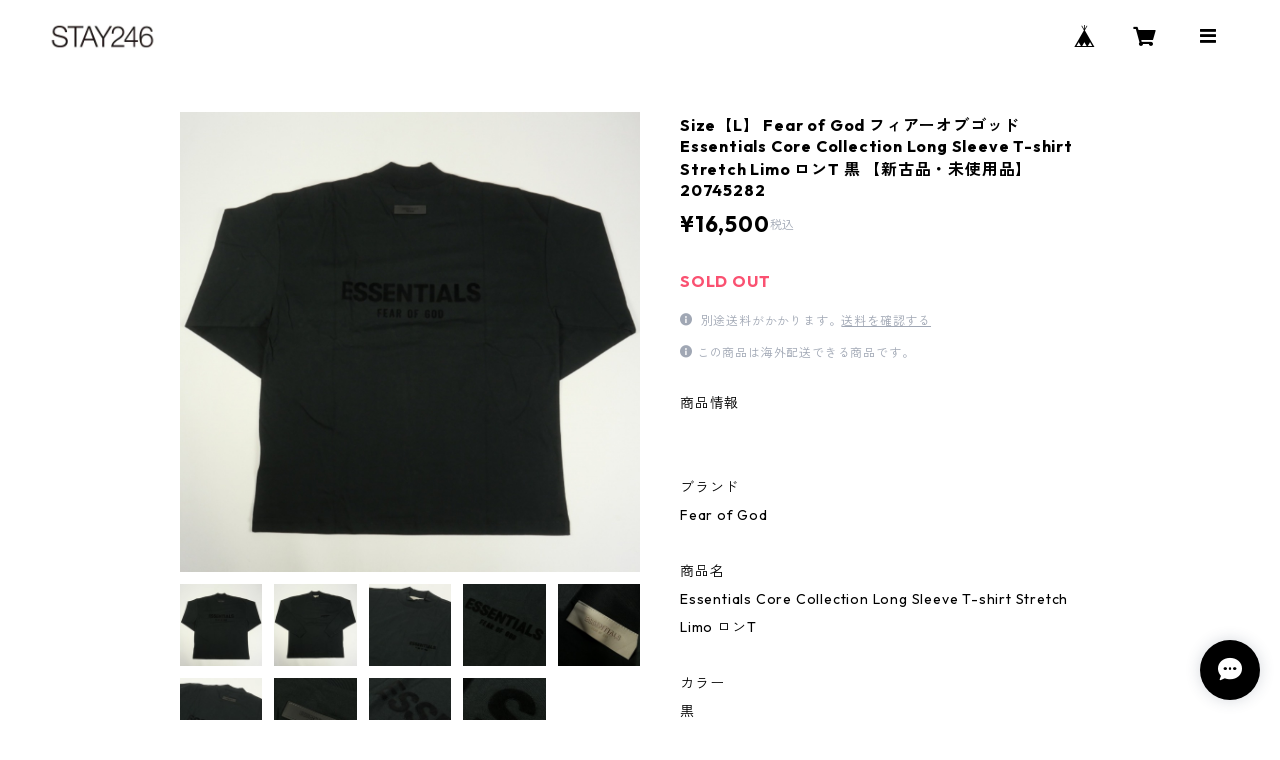

--- FILE ---
content_type: text/html; charset=UTF-8
request_url: https://www.stay246.jp/items/67984348/reviews?format=user&score=all&page=1
body_size: 2047
content:
				<li class="review01__listChild">
			<figure class="review01__itemInfo">
				<a href="/items/132207735" class="review01__imgWrap">
					<img src="https://baseec-img-mng.akamaized.net/images/item/origin/f7665d8f6ec13ac91b9df2107373ba51.jpg?imformat=generic&q=90&im=Resize,width=146,type=normal" alt="Size【L】 TENDERLOIN テンダーロイン ENGINEER COAT GRAY ジャケット 灰 【中古品-良い】 20834172" class="review01__img">
				</a>
				<figcaption class="review01__item">
					<i class="review01__iconImg ico--good"></i>
					<p class="review01__itemName">Size【L】 TENDERLOIN テンダーロイン ENGINEER COAT GRAY ジャケット 灰 【中古品-良い】 20834172</p>
										<p class="review01__itemVariation">L</p>
										<time datetime="2026-01-19" class="review01__date">2026/01/19</time>
				</figcaption>
			</figure><!-- /.review01__itemInfo -->
								</li>
				<li class="review01__listChild">
			<figure class="review01__itemInfo">
				<a href="/items/111905719" class="review01__imgWrap">
					<img src="https://baseec-img-mng.akamaized.net/images/item/origin/7a414ddcd11871756134319717f27480.jpg?imformat=generic&q=90&im=Resize,width=146,type=normal" alt="Size【28.0cm】 NIKE ナイキ ×UNDEFEATED DUNK LOW SP DH3061-200 スニーカー 茶 【新古品・未使用品】 20821783" class="review01__img">
				</a>
				<figcaption class="review01__item">
					<i class="review01__iconImg ico--good"></i>
					<p class="review01__itemName">Size【28.0cm】 NIKE ナイキ ×UNDEFEATED DUNK LOW SP DH3061-200 スニーカー 茶 【新古品・未使用品】 20821783</p>
										<p class="review01__itemVariation">28.0cm</p>
										<time datetime="2026-01-07" class="review01__date">2026/01/07</time>
				</figcaption>
			</figure><!-- /.review01__itemInfo -->
								</li>
				<li class="review01__listChild">
			<figure class="review01__itemInfo">
				<a href="/items/125655356" class="review01__imgWrap">
					<img src="https://baseec-img-mng.akamaized.net/images/item/origin/ef0d4be0d2696310a9862d5c8fbcaec5.jpg?imformat=generic&q=90&im=Resize,width=146,type=normal" alt="Size【L】 STUSSY ステューシー ×DENIM TEARS SWEATER ジップアップセーター 灰 【新古品・未使用品】 20830171" class="review01__img">
				</a>
				<figcaption class="review01__item">
					<i class="review01__iconImg ico--good"></i>
					<p class="review01__itemName">Size【L】 STUSSY ステューシー ×DENIM TEARS SWEATER ジップアップセーター 灰 【新古品・未使用品】 20830171</p>
										<p class="review01__itemVariation">L</p>
										<time datetime="2025-12-18" class="review01__date">2025/12/18</time>
				</figcaption>
			</figure><!-- /.review01__itemInfo -->
								</li>
				<li class="review01__listChild">
			<figure class="review01__itemInfo">
				<a href="/items/124466659" class="review01__imgWrap">
					<img src="https://baseec-img-mng.akamaized.net/images/item/origin/65a33a68bc120d6b6f7beb3b989cabb2.jpg?imformat=generic&q=90&im=Resize,width=146,type=normal" alt="Size【M】 SUPREME シュプリーム 22SS Open Knit Small Box Sweater セーター 黒 【中古品-ほぼ新品】 20829374" class="review01__img">
				</a>
				<figcaption class="review01__item">
					<i class="review01__iconImg ico--good"></i>
					<p class="review01__itemName">Size【M】 SUPREME シュプリーム 22SS Open Knit Small Box Sweater セーター 黒 【中古品-ほぼ新品】 20829374</p>
										<p class="review01__itemVariation">M</p>
										<time datetime="2025-12-15" class="review01__date">2025/12/15</time>
				</figcaption>
			</figure><!-- /.review01__itemInfo -->
								</li>
				<li class="review01__listChild">
			<figure class="review01__itemInfo">
				<a href="/items/126658378" class="review01__imgWrap">
					<img src="https://baseec-img-mng.akamaized.net/images/item/origin/27a30b84eacdf8c8e741125bca9d96fe.jpg?imformat=generic&q=90&im=Resize,width=146,type=normal" alt="Size【M】 TENDERLOIN テンダーロイン MOSS STITCH ZIP UP JKT BLACK ジャケット 黒 【中古品-良い】 20830828" class="review01__img">
				</a>
				<figcaption class="review01__item">
					<i class="review01__iconImg ico--good"></i>
					<p class="review01__itemName">Size【M】 TENDERLOIN テンダーロイン MOSS STITCH ZIP UP JKT BLACK ジャケット 黒 【中古品-良い】 20830828</p>
										<p class="review01__itemVariation">M</p>
										<time datetime="2025-12-04" class="review01__date">2025/12/04</time>
				</figcaption>
			</figure><!-- /.review01__itemInfo -->
								</li>
				<li class="review01__listChild">
			<figure class="review01__itemInfo">
				<a href="/items/113404004" class="review01__imgWrap">
					<img src="https://baseec-img-mng.akamaized.net/images/item/origin/26b51923a10e820d03816e383bc4e96e.jpg?imformat=generic&q=90&im=Resize,width=146,type=normal" alt="Size【フリー】 TENDERLOIN テンダーロイン CAP DLR GREEN キャップ 緑 【中古品-良い】 20822870【SALE】" class="review01__img">
				</a>
				<figcaption class="review01__item">
					<i class="review01__iconImg ico--good"></i>
					<p class="review01__itemName">Size【フリー】 TENDERLOIN テンダーロイン CAP DLR GREEN キャップ 緑 【中古品-良い】 20822870【SALE】</p>
										<p class="review01__itemVariation">フリー</p>
										<time datetime="2025-12-04" class="review01__date">2025/12/04</time>
				</figcaption>
			</figure><!-- /.review01__itemInfo -->
								</li>
				<li class="review01__listChild">
			<figure class="review01__itemInfo">
				<a href="/items/110865503" class="review01__imgWrap">
					<img src="https://baseec-img-mng.akamaized.net/images/item/origin/3e85f990affea41a8d60d1bd4b0ad9a9.jpg?imformat=generic&q=90&im=Resize,width=146,type=normal" alt="Size【L】 TENDERLOIN テンダーロイン WORK JKT CHARCOAL ジャケット チャコール 【中古品-良い】 20821447【SALE】" class="review01__img">
				</a>
				<figcaption class="review01__item">
					<i class="review01__iconImg ico--good"></i>
					<p class="review01__itemName">Size【L】 TENDERLOIN テンダーロイン WORK JKT CHARCOAL ジャケット チャコール 【中古品-良い】 20821447【SALE】</p>
										<p class="review01__itemVariation">L</p>
										<time datetime="2025-12-04" class="review01__date">2025/12/04</time>
				</figcaption>
			</figure><!-- /.review01__itemInfo -->
								</li>
				<li class="review01__listChild">
			<figure class="review01__itemInfo">
				<a href="/items/117338324" class="review01__imgWrap">
					<img src="https://baseec-img-mng.akamaized.net/images/item/origin/dd092d787c43ddeeb2bfd8b071671664.jpg?imformat=generic&q=90&im=Resize,width=146,type=normal" alt="Size【フリー】 SUPREME シュプリーム 24AW Leather Shoulder Bag Black ショルダーバッグ 黒 【新古品・未使用品】 20824577" class="review01__img">
				</a>
				<figcaption class="review01__item">
					<i class="review01__iconImg ico--good"></i>
					<p class="review01__itemName">Size【フリー】 SUPREME シュプリーム 24AW Leather Shoulder Bag Black ショルダーバッグ 黒 【新古品・未使用品】 20824577</p>
										<p class="review01__itemVariation">フリー</p>
										<time datetime="2025-11-24" class="review01__date">2025/11/24</time>
				</figcaption>
			</figure><!-- /.review01__itemInfo -->
								</li>
				<li class="review01__listChild">
			<figure class="review01__itemInfo">
				<a href="/items/123894149" class="review01__imgWrap">
					<img src="https://baseec-img-mng.akamaized.net/images/item/origin/0f91262d3ccca853e040f7c35c07b2e1.jpg?imformat=generic&q=90&im=Resize,width=146,type=normal" alt="Size【XL】 TENDERLOIN テンダーロイン TEE LS ACID WASH XXX BLACK ロンT 黒 【中古品-良い】 20828751" class="review01__img">
				</a>
				<figcaption class="review01__item">
					<i class="review01__iconImg ico--good"></i>
					<p class="review01__itemName">Size【XL】 TENDERLOIN テンダーロイン TEE LS ACID WASH XXX BLACK ロンT 黒 【中古品-良い】 20828751</p>
										<p class="review01__itemVariation">XL</p>
										<time datetime="2025-11-22" class="review01__date">2025/11/22</time>
				</figcaption>
			</figure><!-- /.review01__itemInfo -->
								</li>
				<li class="review01__listChild">
			<figure class="review01__itemInfo">
				<a href="/items/124677204" class="review01__imgWrap">
					<img src="https://baseec-img-mng.akamaized.net/images/item/origin/812abae26c8dc64ad45d9f4c42ff7a04.jpg?imformat=generic&q=90&im=Resize,width=146,type=normal" alt="Size【27.0cm】 New Balance ニューバランス ×JJJJound 991 Beige M991JJA スニーカー ベージュ 【新古品・未使用品】 20828989" class="review01__img">
				</a>
				<figcaption class="review01__item">
					<i class="review01__iconImg ico--good"></i>
					<p class="review01__itemName">Size【27.0cm】 New Balance ニューバランス ×JJJJound 991 Beige M991JJA スニーカー ベージュ 【新古品・未使用品】 20828989</p>
										<p class="review01__itemVariation">27.0cm</p>
										<time datetime="2025-11-21" class="review01__date">2025/11/21</time>
				</figcaption>
			</figure><!-- /.review01__itemInfo -->
								</li>
				<li class="review01__listChild">
			<figure class="review01__itemInfo">
				<a href="/items/107913677" class="review01__imgWrap">
					<img src="https://baseec-img-mng.akamaized.net/images/item/origin/c04c61196bb612941b507c78127ddd2a.jpg?imformat=generic&q=90&im=Resize,width=146,type=normal" alt="Size【フリー】 WTAPS ダブルタップス 21SS BEANIE 02 BLACK ビーニー 黒 【中古品-良い】 20819535" class="review01__img">
				</a>
				<figcaption class="review01__item">
					<i class="review01__iconImg ico--good"></i>
					<p class="review01__itemName">Size【フリー】 WTAPS ダブルタップス 21SS BEANIE 02 BLACK ビーニー 黒 【中古品-良い】 20819535</p>
										<p class="review01__itemVariation">フリー</p>
										<time datetime="2025-11-07" class="review01__date">2025/11/07</time>
				</figcaption>
			</figure><!-- /.review01__itemInfo -->
								</li>
				<li class="review01__listChild">
			<figure class="review01__itemInfo">
				<a href="/items/112318094" class="review01__imgWrap">
					<img src="https://baseec-img-mng.akamaized.net/images/item/origin/52a29148bba71e2b6d145b25f4a5c4b0.jpg?imformat=generic&q=90&im=Resize,width=146,type=normal" alt="Size【M】 TENDERLOIN テンダーロイン WORK PNT ワークパンツ 黒 【中古品-良い】 20822094" class="review01__img">
				</a>
				<figcaption class="review01__item">
					<i class="review01__iconImg ico--good"></i>
					<p class="review01__itemName">Size【M】 TENDERLOIN テンダーロイン WORK PNT ワークパンツ 黒 【中古品-良い】 20822094</p>
										<p class="review01__itemVariation">M</p>
										<time datetime="2025-11-06" class="review01__date">2025/11/06</time>
				</figcaption>
			</figure><!-- /.review01__itemInfo -->
								</li>
				<li class="review01__listChild">
			<figure class="review01__itemInfo">
				<a href="/items/122885207" class="review01__imgWrap">
					<img src="https://baseec-img-mng.akamaized.net/images/item/origin/07f84d366b66ef38a19f29058da958de.jpg?imformat=generic&q=90&im=Resize,width=146,type=normal" alt="Size【フリー】 SUPREME シュプリーム 25SS Bandana Jacquard Denim Camp Cap Indigo キャンプキャップ インディゴ 【中古品-非常に良い】 20828418" class="review01__img">
				</a>
				<figcaption class="review01__item">
					<i class="review01__iconImg ico--good"></i>
					<p class="review01__itemName">Size【フリー】 SUPREME シュプリーム 25SS Bandana Jacquard Denim Camp Cap Indigo キャンプキャップ インディゴ 【中古品-非常に良い】 20828418</p>
										<p class="review01__itemVariation">フリー</p>
										<time datetime="2025-11-03" class="review01__date">2025/11/03</time>
				</figcaption>
			</figure><!-- /.review01__itemInfo -->
								</li>
				<li class="review01__listChild">
			<figure class="review01__itemInfo">
				<a href="/items/120841977" class="review01__imgWrap">
					<img src="https://baseec-img-mng.akamaized.net/images/item/origin/f4b56908d2734df30b0519c2640c6730.jpg?imformat=generic&q=90&im=Resize,width=146,type=normal" alt="Size【フリー】 STUSSY ステューシー 25FW SKULLCAP DRAGON PRINT Black ビーニー 黒 【新古品・未使用品】 20826680" class="review01__img">
				</a>
				<figcaption class="review01__item">
					<i class="review01__iconImg ico--good"></i>
					<p class="review01__itemName">Size【フリー】 STUSSY ステューシー 25FW SKULLCAP DRAGON PRINT Black ビーニー 黒 【新古品・未使用品】 20826680</p>
										<p class="review01__itemVariation">フリー</p>
										<time datetime="2025-10-30" class="review01__date">2025/10/30</time>
				</figcaption>
			</figure><!-- /.review01__itemInfo -->
								</li>
				<li class="review01__listChild">
			<figure class="review01__itemInfo">
				<a href="/items/109407495" class="review01__imgWrap">
					<img src="https://baseec-img-mng.akamaized.net/images/item/origin/0ec9192922d0251999caac8eeeda93f3.jpg?imformat=generic&q=90&im=Resize,width=146,type=normal" alt="Size【フリー】 STUSSY ステューシー 25SS TRUCKER S CROWN SNAPBACK Navy キャップ 紺 【新古品・未使用品】 20819674" class="review01__img">
				</a>
				<figcaption class="review01__item">
					<i class="review01__iconImg ico--good"></i>
					<p class="review01__itemName">Size【フリー】 STUSSY ステューシー 25SS TRUCKER S CROWN SNAPBACK Navy キャップ 紺 【新古品・未使用品】 20819674</p>
										<p class="review01__itemVariation">フリー</p>
										<time datetime="2025-10-06" class="review01__date">2025/10/06</time>
				</figcaption>
			</figure><!-- /.review01__itemInfo -->
								</li>
				<li class="review01__listChild">
			<figure class="review01__itemInfo">
				<a href="/items/118188768" class="review01__imgWrap">
					<img src="https://baseec-img-mng.akamaized.net/images/item/origin/ec75063f684bdc06a4acf9e5a3b31ee9.jpg?imformat=generic&q=90&im=Resize,width=146,type=normal" alt="Size【XL】 TENDERLOIN テンダーロイン SENSE20周年記念 BORNEO SKULL TEE BLACK ボルネオスカルTシャツ 黒 【中古品-良い】 20825107" class="review01__img">
				</a>
				<figcaption class="review01__item">
					<i class="review01__iconImg ico--good"></i>
					<p class="review01__itemName">Size【XL】 TENDERLOIN テンダーロイン SENSE20周年記念 BORNEO SKULL TEE BLACK ボルネオスカルTシャツ 黒 【中古品-良い】 20825107</p>
										<p class="review01__itemVariation">XL</p>
										<time datetime="2025-09-11" class="review01__date">2025/09/11</time>
				</figcaption>
			</figure><!-- /.review01__itemInfo -->
								</li>
				<li class="review01__listChild">
			<figure class="review01__itemInfo">
				<a href="/items/107387364" class="review01__imgWrap">
					<img src="https://baseec-img-mng.akamaized.net/images/item/origin/877ae274f8bbcd96c434d43886d82c63.jpg?imformat=generic&q=90&im=Resize,width=146,type=normal" alt="Size【M】 TENDERLOIN テンダーロイン FLEECE JKT BLACK ジャケット 黒 【中古品-良い】 20819416" class="review01__img">
				</a>
				<figcaption class="review01__item">
					<i class="review01__iconImg ico--good"></i>
					<p class="review01__itemName">Size【M】 TENDERLOIN テンダーロイン FLEECE JKT BLACK ジャケット 黒 【中古品-良い】 20819416</p>
										<p class="review01__itemVariation">M</p>
										<time datetime="2025-09-06" class="review01__date">2025/09/06</time>
				</figcaption>
			</figure><!-- /.review01__itemInfo -->
								</li>
				<li class="review01__listChild">
			<figure class="review01__itemInfo">
				<a href="/items/113569044" class="review01__imgWrap">
					<img src="https://baseec-img-mng.akamaized.net/images/item/origin/c6382aadb6a9640d752225851f13d365.jpg?imformat=generic&q=90&im=Resize,width=146,type=normal" alt="Size【XL】 VINTAGE ヴィンテージ West Coast Choppers ウェストコーストチョッパーズ Spider Web LS Tee ロンT 黒 【中古品-良い】 20822918" class="review01__img">
				</a>
				<figcaption class="review01__item">
					<i class="review01__iconImg ico--good"></i>
					<p class="review01__itemName">Size【XL】 VINTAGE ヴィンテージ West Coast Choppers ウェストコーストチョッパーズ Spider Web LS Tee ロンT 黒 【中古品-良い】 20822918</p>
										<p class="review01__itemVariation">XL</p>
										<time datetime="2025-08-29" class="review01__date">2025/08/29</time>
				</figcaption>
			</figure><!-- /.review01__itemInfo -->
								</li>
				<li class="review01__listChild">
			<figure class="review01__itemInfo">
				<a href="/items/115828047" class="review01__imgWrap">
					<img src="https://baseec-img-mng.akamaized.net/images/item/origin/086980f7b6b8c1828887312fe883c63b.jpg?imformat=generic&q=90&im=Resize,width=146,type=normal" alt="Size【L】 VINTAGE ヴィンテージ West Coast Choppers ウェストコーストチョッパーズ Skull Head White LS Tee ロンT 黒 【中古品-良い】 20823444" class="review01__img">
				</a>
				<figcaption class="review01__item">
					<i class="review01__iconImg ico--good"></i>
					<p class="review01__itemName">Size【L】 VINTAGE ヴィンテージ West Coast Choppers ウェストコーストチョッパーズ Skull Head White LS Tee ロンT 黒 【中古品-良い】 20823444</p>
										<p class="review01__itemVariation">XL</p>
										<time datetime="2025-08-28" class="review01__date">2025/08/28</time>
				</figcaption>
			</figure><!-- /.review01__itemInfo -->
								</li>
				<li class="review01__listChild">
			<figure class="review01__itemInfo">
				<a href="/items/108895099" class="review01__imgWrap">
					<img src="https://baseec-img-mng.akamaized.net/images/item/origin/858efff09ea483a3da9291812b0538d9.jpg?imformat=generic&q=90&im=Resize,width=146,type=normal" alt="Size【フリー】 SUPREME シュプリーム 18SS Waist Bag Black ウエストバッグ 黒 【中古品-良い】 20820129" class="review01__img">
				</a>
				<figcaption class="review01__item">
					<i class="review01__iconImg ico--good"></i>
					<p class="review01__itemName">Size【フリー】 SUPREME シュプリーム 18SS Waist Bag Black ウエストバッグ 黒 【中古品-良い】 20820129</p>
										<p class="review01__itemVariation">フリー</p>
										<time datetime="2025-08-24" class="review01__date">2025/08/24</time>
				</figcaption>
			</figure><!-- /.review01__itemInfo -->
								</li>
		